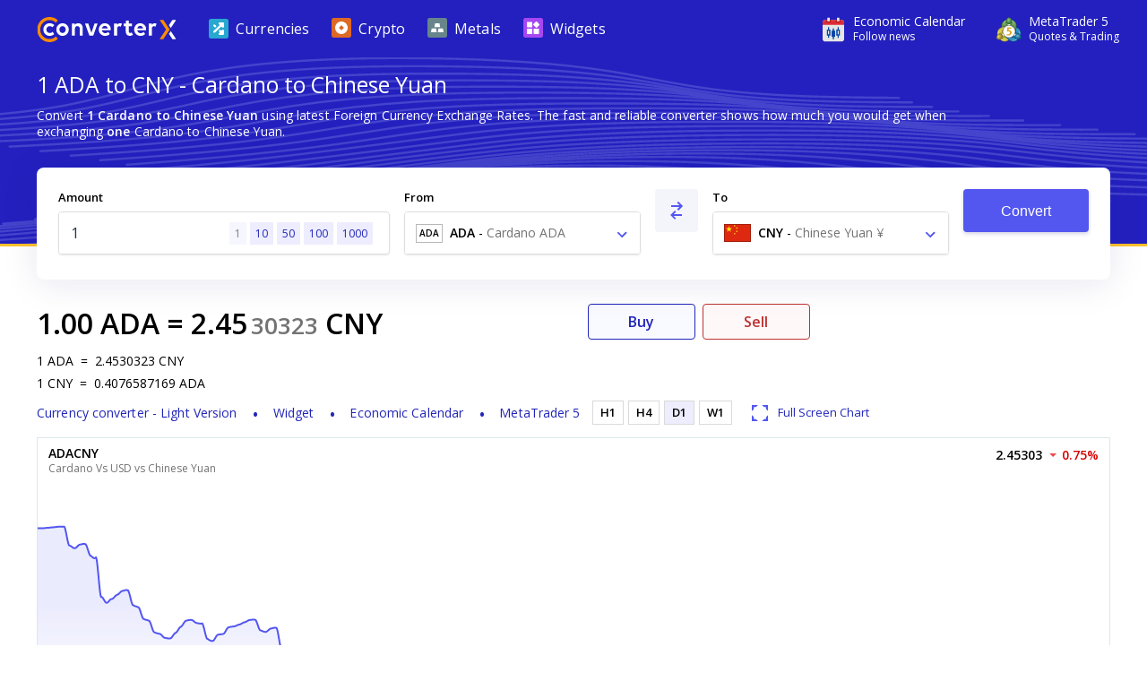

--- FILE ---
content_type: text/html; charset=utf-8
request_url: https://www.currencyconverterx.com/ADA/CNY
body_size: 19329
content:

<!DOCTYPE html>
<html lang="en">
<head>
  <meta http-equiv="X-UA-Compatible" content="IE=edge" />
  <meta charset="utf-8">
  <title>1 ADA to CNY - Convert ADA1 Cardano to Chinese Yuan</title>
  <meta name="viewport" content="width=device-width, initial-scale=1, shrink-to-fit=no">
  <link rel="shortcut icon" href="/static/images/favicon.ico" />
  
  <link rel="canonical" href="https://www.currencyconverterx.com/ADA/CNY/1"/>

  <meta name="referrer" content="none">
  <meta name="theme-color" content="#2320bf" />
  
  <meta property="og:url" content="https://www.currencyconverterx.com/ADA/CNY">
  <meta property="og:title" content="1 ADA to CNY - Convert ADA1 Cardano to Chinese Yuan">
  <meta property="og:description" content="Convert 1 ADA to CNY using live Foreign Currency Exchange Rates. ADA1 Cardano to Chinese Yuan ¥ conversion online.">
  <meta property="og:image" content="/static/images/apple-touch-icon-192x192.png">
  <meta property="og:type" content="website">
  <meta property="og:site_name" content="Converter X">
  
  <meta name="description" content="Convert 1 ADA to CNY using live Foreign Currency Exchange Rates. ADA1 Cardano to Chinese Yuan ¥ conversion online." />

  <link rel="apple-touch-icon" sizes="57x57" href="/static/images/apple-touch-icon-57x57.png">
  <link rel="apple-touch-icon" sizes="76x76" href="/static/images/apple-touch-icon-76x76.png">
  <link rel="apple-touch-icon" sizes="120x120" href="/static/images/apple-touch-icon-120x120.png">
  <link rel="apple-touch-icon" sizes="152x152" href="/static/images/apple-touch-icon-152x152.png">
  <link rel="apple-touch-icon" sizes="167x167" href="/static/images/apple-touch-icon-167x167.png">
  <link rel="apple-touch-icon" sizes="180x180" href="/static/images/apple-touch-icon-180x180.png">
  <link rel="apple-touch-icon" sizes="192x192" href="/static/images/apple-touch-icon-192x192.png">
  <link rel="icon" sizes="192x192" href="/static/images/android-touch-icon-192x192.png">
  <link rel="icon" sizes="128x128" href="/static/images/android-touch-icon-128x128.png">

  <link rel="preconnect" href="https://fonts.googleapis.com">
  <link rel="preconnect" href="https://fonts.gstatic.com" crossorigin>

  <link href="/static/app.f1645dbd928acadf484c.css" type="text/css" rel="stylesheet">
  <script type="text/javascript">
    window.mqGlobal = {
      onLoad: [],
      AddOnLoad: function(func){
        this.onLoad.push(func);
      }
    }
  </script>
</head>
<body>
  <div class="wrapper from-to-page">
    <div id="menu-fade-out"></div>

    <header class="header">
  <div class="header-background">
    <div class="container">
      <a class="header__logo" href="/"
         title="Currency Converter X Home Page">
        <i class="logo"></i>
      </a>
      <div class="header__tools">
        <a class="header__link" onclick="window.fz('track', 'Currency+Converter+Visit+Tradays.com')" 
          href="https://www.mql5.com/en/economic-calendar?utm_source=www.currencyconverterx.com&utm_campaign=metaquotes.currencyconverterx" 
          target="_blank" title="Tradays economic calendar: mobile app and widget for your site.">
          <i class="icon icon-economic-calendar"></i>
          <div class="icon-description">
            <span class="header__link__text">
              Economic&nbsp;Calendar
            </span>
            <span class="header__link__text">
              Follow news
            </span>
          </div>
        </a>
        <a class="header__link header__link_mt5" onclick="window.fz('track', 'Currency+Converter+Visit+MetaTrader5.com')" 
        href="https://www.metatrader5.com?utm_source=www.currencyconverterx.com&utm_campaign=metaquotes.currencyconverterx" 
        target="_blank" title="Trade in the Forex and stock exchanges using the MetaTrader 5 platform!">
          <i class="icon icon-mt5"></i>
          <div class="icon-description">
            <span class="header__link__text">
              MetaTrader&nbsp;5
            </span>
            <span class="header__link__text">
              Quotes & Trading
            </span>
          </div>
        </a>

        <button class="main-menu__toggler icon-close-x" id="navButton" type="button" title="Toggle navigation">
          <span class="toggler-icon"></span>
          <span class="toggler-icon"></span>
          <span class="toggler-icon"></span>
        </button>
      </div>
      <nav class="main-menu" id="navigation">
        <ul itemscope="" itemtype="http://www.schema.org/SiteNavigationElement">
          <li class="main-menu__item">
            <a href="/world-currencies" itemprop="url">
              <i class="icon icon-currencies"></i>
              <span>Currencies</span>
            </a>
          </li>
          <li class="main-menu__item">
            <a href="/crypto-currencies" itemprop="url">
              <i class="icon icon-crypto"></i>
              <span>Crypto</span>
            </a>
          </li>
          <li class="main-menu__item">
            <a href="/metals" itemprop="url">
              <i class="icon icon-metals"></i>
              <span>Metals</span>
            </a>
          </li>
          <li class="main-menu__item">
            <a href="https://www.mql5.com/en/quotes/widgets?utm_source=www.currencyconverterx.com&utm_medium=link&utm_term=trading&utm_content=download.mt5&utm_campaign=metaquotes.currencyconverterx" target="_blank" itemprop="url">
              <i class="icon icon-widgets"></i>
              <span>Widgets</span>
            </a>
          </li>
        </ul>
      </nav>
    </div>
  </div>
</header>



      <section class="container not-hidden">
        <div id="block-left-vertical" class="block-inside-blocks block-inside-blocks__vertical block-inside-blocks__vertical__left"></div>
        <div id="block-right-vertical" class="block-inside-blocks block-inside-blocks__vertical block-inside-blocks__vertical__right"></div>
      </section>

    <div class="container">
      



<h1 class="title">
  1 ADA to CNY - Cardano to Chinese Yuan
</h1>

<div class="block what-is-ccx">
  <p>
    Convert <strong>1 Cardano to Chinese Yuan</strong> using latest Foreign Currency Exchange Rates.
    The fast and reliable converter shows how much you would get when exchanging <strong>one</strong> Cardano to Chinese Yuan.
  </p>
</div>


<form action="/" method="POST" class="convert-form" id="converterForm">
  <div class="convert-form__controls">

    <div class="convert-form__amount">
      <label for="convertFormValue">Amount</label>
      <div class="input-wrapper">
        <input class="convert-form__input" id="convertFormValue" name="amt" placeholder="Enter amount" required="" step="0.00000000001" type="number" value="1" />
        <span id="presets">
          <a href="/ADA/CNY/1">1</a>
          <a href="/ADA/CNY/10" class="optional-preset">10</a>
          <a href="/ADA/CNY/50" class="optional-preset">50</a>
          <a href="/ADA/CNY/100">100</a>
          <a href="/ADA/CNY/1000">1000</a>
        </span>
      </div>
    </div>

    <div class="convert-form__after-amount">
      <div class="convert-form__from-to">

        <div class="convert-form__from convert-form__select">
          <label for="convertFrom">From</label>
          <div class="select">
            <select autocomplete="off" class="form-control" id="convertFrom" name="from"><option selected="selected" value="ADA">ADA - Cardano ADA</option>
<option value="CNY">CNY - Chinese Yuan ¥ - cn</option>
</select>
          </div>
        </div>

        <div class="convert-form__reverse">
          <button type="button" class="button" id="btnReverse" aria-label="Swap From and To"> <i class="icon-reverse"></i> </button>
        </div>
        <div class="convert-form__to convert-form__select">
          <label for="convertTo">To</label>
          <div class="select">
            <select autocomplete="off" class="form-control" id="convertTo" name="to"><option value="ADA">ADA - Cardano ADA</option>
<option selected="selected" value="CNY">CNY - Chinese Yuan ¥ - cn</option>
</select>
          </div>
        </div>
        <script>
          mqGlobal.AddOnLoad(function(){
            window.mqGlobal.fromTo = [{'value':'USD', 'label':'USD - US Dollar $ - us'},{'value':'EUR', 'label':'EUR - Euro € - eu'},{'value':'JPY', 'label':'JPY - Japanese Yen ¥ - jp'},{'value':'AUD', 'label':'AUD - Australian Dollar $ - au'},{'value':'GBP', 'label':'GBP - British Pound Sterling £ - gb'},{'value':'CAD', 'label':'CAD - Canadian Dollar $ - ca'},{'value':'XAU', 'label':'XAU - Gold Au'},{'value':'NZD', 'label':'NZD - New Zealand Dollar $ - nz'},{'value':'CHF', 'label':'CHF - Swiss Franc Fr - ch'},{'value':'XAG', 'label':'XAG - Silver Ag'},{'value':'SGD', 'label':'SGD - Singapore Dollar $ - sg'},{'value':'SEK', 'label':'SEK - Swedish Krona kr - se'},{'value':'CNH', 'label':'CNH - Renminbi ¥ - cn'},{'value':'MXN', 'label':'MXN - Mexican Peso $ - mx'},{'value':'NOK', 'label':'NOK - Norwegian Krone kr - no'},{'value':'PLN', 'label':'PLN - Polish Zloty zł - pl'},{'value':'ZAR', 'label':'ZAR - South African Rand R - za'},{'value':'DKK', 'label':'DKK - Danish Krone kr - dk'},{'value':'HKD', 'label':'HKD - Hong Kong Dollar $ - hk'},{'value':'XPT', 'label':'XPT - Platinum Pt'},{'value':'AAV', 'label':'AAV - Aave Token AAVE'},{'value':'ADA', 'label':'ADA - Cardano ADA'},{'value':'AED', 'label':'AED - UAE Dirham د.إ - ae'},{'value':'AFN', 'label':'AFN - Afghan Afghani ؋ - af'},{'value':'ALG', 'label':'ALG - Algorand ALG'},{'value':'ALL', 'label':'ALL - Albanian Lek Lek - al'},{'value':'AMD', 'label':'AMD - Armenian Dram դր - am'},{'value':'ANG', 'label':'ANG - Netherlands Antillean Guilder ƒ - cw'},{'value':'AOA', 'label':'AOA - Angolan Kwanza Kz - ao'},{'value':'ARS', 'label':'ARS - Argentine Peso $ - ar'},{'value':'ATM', 'label':'ATM - Cosmos ATOM'},{'value':'AVX', 'label':'AVX - Avalanche AVAX'},{'value':'AWG', 'label':'AWG - Aruban Florin ƒ - aw'},{'value':'AXS', 'label':'AXS - Axie Infinity AXS'},{'value':'AZN', 'label':'AZN - Azerbaijani Manat ₼ - az'},{'value':'BAM', 'label':'BAM - Bosnian Convertible Marks KM - ba'},{'value':'BAT', 'label':'BAT - Basic Attention Token BAT'},{'value':'BBD', 'label':'BBD - Barbadian Dollar $ - bb'},{'value':'BCH', 'label':'BCH - Bitcoin Cash ₿'},{'value':'BDT', 'label':'BDT - Bangladeshi Taka ৳ - bd'},{'value':'BGN', 'label':'BGN - Bulgarian Lev лв - bg'},{'value':'BHD', 'label':'BHD - Bahraini Dinar .د.ب - bh'},{'value':'BIF', 'label':'BIF - Burundian Franc Fr - bi'},{'value':'BMD', 'label':'BMD - Bermudian Dollar $ - bm'},{'value':'BNB', 'label':'BNB - Binance BNB'},{'value':'BND', 'label':'BND - Brunei Dollar $ - bn'},{'value':'BOB', 'label':'BOB - Bolivian Boliviano $b - bo'},{'value':'BRL', 'label':'BRL - Brazilian Real R$ - br'},{'value':'BSD', 'label':'BSD - Bahamian Dollar $ - bs'},{'value':'BTC', 'label':'BTC - Bitcoin ₿'},{'value':'BTN', 'label':'BTN - Bhutanese Ngultrum Nu - bt'},{'value':'BWP', 'label':'BWP - Botswana Pula P - bw'},{'value':'BYN', 'label':'BYN - Belarusian Ruble R - by'},{'value':'BZD', 'label':'BZD - Belize Dollar $ - bz'},{'value':'CDF', 'label':'CDF - Congolese Franc Fr - cg'},{'value':'CLF', 'label':'CLF - Chilean Unit of Account UF - cl'},{'value':'CLP', 'label':'CLP - Chilean Peso $ - cl'},{'value':'CNY', 'label':'CNY - Chinese Yuan ¥ - cn'},{'value':'COP', 'label':'COP - Colombian Peso $ - co'},{'value':'CRC', 'label':'CRC - Costa Rican Colón ₡ - cr'},{'value':'CRV', 'label':'CRV - Curve CRV'},{'value':'CUC', 'label':'CUC - Cuban Convertible Peso $ - cu'},{'value':'CUP', 'label':'CUP - Cuban Peso $ - cu'},{'value':'CVE', 'label':'CVE - Cape Verdean Escudo $ - cv'},{'value':'CZK', 'label':'CZK - Czech Koruna Kč - cz'},{'value':'DJF', 'label':'DJF - Djiboutian Franc Fr - dj'},{'value':'DOG', 'label':'DOG - Dogecoin Ð'},{'value':'DOP', 'label':'DOP - Dominican Peso $ - do'},{'value':'DOT', 'label':'DOT - Polkadot DOT'},{'value':'DZD', 'label':'DZD - Algerian Dinar د.ج - dz'},{'value':'EGP', 'label':'EGP - Egyptian Pound ج.م - eg'},{'value':'EOS', 'label':'EOS - EOS.IO Coin EOS'},{'value':'ERN', 'label':'ERN - Eritrean Nakfa Nfk - er'},{'value':'ETB', 'label':'ETB - Ethiopian Birr Br - et'},{'value':'ETC', 'label':'ETC - Ethereum Classic Ξ'},{'value':'ETH', 'label':'ETH - Ethereum Ξ'},{'value':'FIL', 'label':'FIL - Filecoin ⨎'},{'value':'FJD', 'label':'FJD - Fijian Dollar $ - fj'},{'value':'FKP', 'label':'FKP - Falkland Islands Pound £ - fk'},{'value':'GEL', 'label':'GEL - Georgian Lari ლ - ge'},{'value':'GGP', 'label':'GGP - Guernsey Pound £ - gg'},{'value':'GHS', 'label':'GHS - Ghana Cedi ₵ - gh'},{'value':'GIP', 'label':'GIP - Gibraltar Pound £ - gi'},{'value':'GMD', 'label':'GMD - Gambian Dalasi D - gm'},{'value':'GNF', 'label':'GNF - Guinean Franc Fr - ge'},{'value':'GTQ', 'label':'GTQ - Guatemalan Quetzal Q - gt'},{'value':'GYD', 'label':'GYD - Guyanese Dollar $ - gy'},{'value':'HNL', 'label':'HNL - Honduran Lempira L - hn'},{'value':'HRK', 'label':'HRK - Croatian Kuna kn - hr'},{'value':'HTG', 'label':'HTG - Haitian Gourde G - ht'},{'value':'HUF', 'label':'HUF - Hungarian Forint Ft - hu'},{'value':'IDR', 'label':'IDR - Indonesian Rupiah Rp - id'},{'value':'ILS', 'label':'ILS - Israeli New Shekel ₪ - il'},{'value':'IMP', 'label':'IMP - Manx Pound £ - im'},{'value':'INR', 'label':'INR - Indian Rupee ₹ - in'},{'value':'IQD', 'label':'IQD - Iraqi Dinar ع.د - iq'},{'value':'IRR', 'label':'IRR - Iranian Rial ﷼ - ir'},{'value':'ISK', 'label':'ISK - Icelandic Króna kr - is'},{'value':'JEP', 'label':'JEP - Jersey Pound £ - je'},{'value':'JMD', 'label':'JMD - Jamaican Dollar $ - jm'},{'value':'JOD', 'label':'JOD - Jordanian Dinar د.ا - jo'},{'value':'KES', 'label':'KES - Kenyan Shilling Sh - ke'},{'value':'KGS', 'label':'KGS - Kyrgyzstani Som лв - kg'},{'value':'KHR', 'label':'KHR - Cambodian Riel ៛ - kh'},{'value':'KMF', 'label':'KMF - Comorian Franc Fr - km'},{'value':'KPW', 'label':'KPW - North Korean Won ₩ - kp'},{'value':'KRW', 'label':'KRW - South Korean Won ₩ - kr'},{'value':'KWD', 'label':'KWD - Kuwaiti Dinar د.ك - kw'},{'value':'KYD', 'label':'KYD - Cayman Islands Dollar $ - mh'},{'value':'KZT', 'label':'KZT - Kazakhstani Tenge ₸ - kz'},{'value':'LAK', 'label':'LAK - Lao Kip ₭ - la'},{'value':'LBP', 'label':'LBP - Lebanese Pound ل.ل - lb'},{'value':'LKR', 'label':'LKR - Sri Lankan Rupee Rs - lk'},{'value':'LNK', 'label':'LNK - Chainlink LNK'},{'value':'LRD', 'label':'LRD - Liberian Dollar $ - lr'},{'value':'LSL', 'label':'LSL - Lesotho Loti L - ls'},{'value':'LTC', 'label':'LTC - Litecoin Ł'},{'value':'LYD', 'label':'LYD - Libyan Dinar ل.د - ly'},{'value':'MAD', 'label':'MAD - Moroccan Dirham د.م. - ma'},{'value':'MBT', 'label':'MBT - milliBitcoin '},{'value':'MDL', 'label':'MDL - Moldovan Leu L - md'},{'value':'MGA', 'label':'MGA - Malagasy Ariary Ar - mg'},{'value':'MKD', 'label':'MKD - Macedonian Denar ден - mk'},{'value':'MMK', 'label':'MMK - Burmese Kyat Ks - mm'},{'value':'MNT', 'label':'MNT - Mongolian Tögrög ₮ - mn'},{'value':'MOP', 'label':'MOP - Macanese Pataca P - mo'},{'value':'MRU', 'label':'MRU - Mauritanian Ouguiya UM - mr'},{'value':'MUR', 'label':'MUR - Mauritian Rupee Rs - mu'},{'value':'MVR', 'label':'MVR - Maldivian Rufiyaa .ރ - mv'},{'value':'MWK', 'label':'MWK - Malawian Kwacha MK - mw'},{'value':'MYR', 'label':'MYR - Malaysian Ringgit MR - my'},{'value':'MZN', 'label':'MZN - Mozambican Metical MT - mz'},{'value':'NAD', 'label':'NAD - Namibian Dollar $ - na'},{'value':'NGN', 'label':'NGN - Nigerian Naira ₦ - ng'},{'value':'NIO', 'label':'NIO - Nicaraguan Córdoba C$ - ni'},{'value':'NPR', 'label':'NPR - Nepalese Rupee Rs - np'},{'value':'OMR', 'label':'OMR - Omani Rial ر.ع. - om'},{'value':'PAB', 'label':'PAB - Panamanian Balboa B/. - pa'},{'value':'PEN', 'label':'PEN - Peruvian Nuevo Sol S/. - pe'},{'value':'PGK', 'label':'PGK - Papua New Guinean Kina K - pg'},{'value':'PHP', 'label':'PHP - Philippine Peso ₱ - ph'},{'value':'PKR', 'label':'PKR - Pakistani Rupee Rs - pk'},{'value':'PYG', 'label':'PYG - Paraguayan Guaraní ₲ - py'},{'value':'QAR', 'label':'QAR - Qatari Riyal ر.ق - qa'},{'value':'RMB', 'label':'RMB - Chinese Yuan Renminbi ¥ - cn'},{'value':'RON', 'label':'RON - Romanian Leu L - ro'},{'value':'RSD', 'label':'RSD - Serbian Dinar дин - rs'},{'value':'RUB', 'label':'RUB - Russian Ruble ₽ - ru'},{'value':'RWF', 'label':'RWF - Rwandan Franc Fr - rw'},{'value':'SAR', 'label':'SAR - Saudi Riyal ر.س - sa'},{'value':'SBD', 'label':'SBD - Solomon Islands Dollar $ - sb'},{'value':'SCR', 'label':'SCR - Seychellois Rupee Rs - sc'},{'value':'SDG', 'label':'SDG - Sudanese Pound ج.س. - sd'},{'value':'SHP', 'label':'SHP - Saint Helena Pound £ - sh'},{'value':'SLL', 'label':'SLL - Sierra Leonean Leone Le - sl'},{'value':'SOL', 'label':'SOL - Solana SOL'},{'value':'SOS', 'label':'SOS - Somali Shilling Sh - so'},{'value':'SRD', 'label':'SRD - Surinamese Dollar $ - sr'},{'value':'SSP', 'label':'SSP - South Sudanese Pound £ - ss'},{'value':'STD', 'label':'STD - São Tomé and Príncipe Dobra Db - st'},{'value':'STN', 'label':'STN - Sao Tomean Dobra Db - st'},{'value':'SVC', 'label':'SVC - Salvadoran Colón ₡ - sv'},{'value':'SYP', 'label':'SYP - Syrian Pound £ - sy'},{'value':'SZL', 'label':'SZL - Swazi Lilangeni L - sz'},{'value':'THB', 'label':'THB - Thai Baht ฿ - th'},{'value':'TJS', 'label':'TJS - Tajikistani Somoni SM - tj'},{'value':'TMT', 'label':'TMT - Turkmenistan Manat m - tm'},{'value':'TND', 'label':'TND - Tunisian Dinar د.ت - tn'},{'value':'TOP', 'label':'TOP - Tongan Paʻanga T$ - to'},{'value':'TRY', 'label':'TRY - Turkish Lira ₺ - tr'},{'value':'TTD', 'label':'TTD - Trinidad and Tobago Dollar $ - tt'},{'value':'TWD', 'label':'TWD - New Taiwan Dollar $ - tw'},{'value':'TZS', 'label':'TZS - Tanzanian Shilling Sh - tz'},{'value':'UAH', 'label':'UAH - Ukrainian Hryvnia ₴ - ua'},{'value':'UGX', 'label':'UGX - Ugandan Shilling Sh - ug'},{'value':'UNI', 'label':'UNI - Uniswap UNI'},{'value':'UYU', 'label':'UYU - Uruguayan Peso $ - uy'},{'value':'UZS', 'label':'UZS - Uzbekistani Som лв - uz'},{'value':'VES', 'label':'VES - Venezuelan Bolívar Bs - ve'},{'value':'VND', 'label':'VND - Vietnamese Dong ₫ - vn'},{'value':'VUV', 'label':'VUV - Vanuatu Vatu Vt - vu'},{'value':'WST', 'label':'WST - Samoan Tala T - ws'},{'value':'XAF', 'label':'XAF - Central African CFA Franc Fr'},{'value':'XCD', 'label':'XCD - East Caribbean Dollar $'},{'value':'XDR', 'label':'XDR - Special Drawing Rights SDR'},{'value':'XLM', 'label':'XLM - Stellar *'},{'value':'XMR', 'label':'XMR - Monero '},{'value':'XOF', 'label':'XOF - West African CFA Franc Fr - sn'},{'value':'XPD', 'label':'XPD - Palladium Pd'},{'value':'XPF', 'label':'XPF - CFP Franc Fr'},{'value':'XRP', 'label':'XRP - Ripple XRP'},{'value':'XTZ', 'label':'XTZ - Tezos ꜩ'},{'value':'YER', 'label':'YER - Yemeni Rial ﷼ - ye'},{'value':'ZEC', 'label':'ZEC - Zcash '},{'value':'ZMW', 'label':'ZMW - Zambian Kwacha ZK - zm'},{'value':'ZRX', 'label':'ZRX - 0x ZRX'},{'value':'ZWL', 'label':'ZWL - Zimbabwean Dollar $ - zw'}];
          });
        </script>
      </div>

      <div class="convert-form__submit">
        <button type="submit" class="button" onclick="window.fz && window.fz('track', 'Currency+Converter+Convert')" id="singlebutton" name="singlebutton">Convert</button>
      </div>

    </div>

  </div>
</form>

<div class="convert-result">
  <div>
    
  <div class="convert-form__result">
    <span class="convert-form__c1">1.00</span>
    <a href="/ADA"><span class="convert-form__c2">ADA</span></a>
    =
    <span class="convert-form__c3"> 2.45</span>
      <span class="convert-form__small-fraction">30323</span>
    <a href="/CNY"><span class="convert-form__c2"> CNY</span></a>
  </div>

    
<div class="rates">
  <p>
    <span>1</span><span>ADA</span>
    <span>=</span>
    <span>2.4530323</span><span>CNY</span>
  </p>
  <p>
    <span>1</span><span>CNY</span>
    <span>=</span>
    <span>0.4076587169</span><span>ADA</span>
  </p>
</div>

    
<ul class="convert-form__footer">
  <li class="converter-version">
      <a href="/mobileapp">
        <span class="d-inline d-md-none">Currency converter - Light Version </span>
        <span class="d-none d-md-inline">Light Version </span>
      </a>
  </li>
  <li>
    <a data-fz-event="Currency+Converter+Visit+Tradays.com" href="https://www.mql5.com/en/quotes/widgets/chart?utm_source=www.currencyconverterx.com&utm_medium=link&utm_term=follow.news&utm_content=download.tradays&utm_campaign=metaquotes.currencyconverterx" target="_blank" title="Tradays economic calendar: mobile app and widget for your site">
      Widget
    </a>
  </li>
  <li>
    <a data-fz-event="Currency+Converter+Visit+Tradays.com" href="https://www.mql5.com/en/economic-calendar?utm_source=www.currencyconverterx.com&utm_medium=link&utm_term=follow.news&utm_content=download.tradays&utm_campaign=metaquotes.currencyconverterx" target="_blank" title="Tradays economic calendar: mobile app and widget for your site">
      Economic&nbsp;Calendar
    </a>
  </li>
  <li>
    <a data-fz-event="Currency+Converter+Visit+MetaTrader5.com" href="https://www.metatrader5.com?utm_source=www.currencyconverterx.com&utm_medium=link&utm_term=watch.quotes&utm_content=download.mt5&utm_campaign=metaquotes.currencyconverterx" target="_blank" title="Trade in the Forex and stock exchanges using the MetaTrader 5 platform!">
      MetaTrader&nbsp;5
    </a>
  </li>
</ul>

  </div>
    <div class="convert-result__right">
      <div class="buy-sell">
        <a href="https://www.metatrader5.com?utm_source=www.currencyconverterx.com&utm_medium=link&utm_term=try.trading.demo&utm_content=download.mt5&utm_campaign=metaquotes.currencyconverterx" 
           target="_blank" class="buy-button">
          Buy
        </a>
        <a href="https://www.metatrader5.com?utm_source=www.currencyconverterx.com&utm_medium=link&utm_term=try.trading.demo&utm_content=download.mt5&utm_campaign=metaquotes.currencyconverterx" 
           target="_blank" class="sell-button">
          Sell
        </a>
      </div>
      <div class="chart-periods-wrapper">
        <div class="chart-periods">
          <ul id="widget_chart_period">
                <li class="" data-name="H1">H1</li>
                <li class="" data-name="H4">H4</li>
                <li class="active" data-name="D1">D1</li>
                <li class="" data-name="W1">W1</li>
          </ul>
          <a href="https://www.mql5.com/en/quotes/currencies" target="_blank" class="d-flex d-md-none">
            <i class="icon icon-full-screen"></i>
            <span>Full Screen Chart</span>
          </a>
        </div>
      </div>
    </div>
</div>
  <div id="quotesWidgetChart" data-chart="ADACNY"></div>
  <script>
  mqGlobal.AddOnLoad(function(){
    window.mqGlobal.symbols = {
      'ADACNY': {
          id: 2747630702,
          name: 'ADACNY',
          description: 'Cardano Vs USD vs Chinese Yuan',
          link: 'https://www.mql5.com/en/quotes/currencies',
          digits: 5,
          ask: 2.45303,
          yesterdayLast: 2.47153,
          charts: {'H1':'1769385600,2.34940584,1769389200,2.35254872,1769392800,2.38353759,1769396400,2.40385492,1769400000,2.39067327,1769403600,2.38987544,1769407200,2.40660300,1769410800,2.40889422,1769414400,2.41080840,1769418000,2.41098426,1769421600,2.41310740,1769425200,2.39092272,1769428800,2.40344064,1769432400,2.40552696,1769436000,2.40691784,1769439600,2.42152208,1769443200,2.45281688,1769446800,2.43821264,1769450400,2.44655792,1769454000,2.44586248,1769457600,2.45212144,1769461200,2.43821264,1769464800,2.42428990,1769468400,2.43826816,1769472000,2.44029896,1769475600,2.43188414,1769479200,2.44184292,1769482800,2.45135625,1769486400,2.45599750,1769490000,2.44229310,1769493600,2.44688241,1769497200,2.44010046,1769500800,2.43154140,1769504400,2.43470500,1769508000,2.42673883,1769511600,2.41682775,1769515200,2.42030520,1769518800,2.42656461,1769522400,2.42030520,1769526000,2.41046436,1769529600,2.41674088,1769533200,2.43414500,1769536800,2.47170038,1769540400,2.42510389,1769544000,2.46196380,1769547600,2.46196380,1769551200,2.50715493,1769554800,2.48343597,1769558400,2.49951918,1769562000,2.49673730,1769565600,2.48565730,1769569200,2.47270480,1769572800,2.47409396,1769576400,2.46771839,1769580000,2.45787089,1769583600,2.46846624,1769587200,2.47881326,1769590800,2.47131564,1769594400,2.46780721,1769598000,2.49792544,1769601600,2.48889512,1769605200,2.52084856,1769608800,2.49653616,1769612400,2.50070400,1769616000,2.48055944,1769619600,2.46944520,1769623200,2.46736128,1769626800,2.48889512,1769630400,2.47152912,1769634000,2.47917016,1769637600,2.47487640,1769641200,2.47446447,1769644800,2.47430768,1769648400,2.47708624,1769652000,2.46762541','H4':'1767931200,2.75844004,1767934800,2.74736810,1767945600,2.71559501,1767949200,2.72483232,1767960000,2.75169487,1767963600,2.75300260,1767974400,2.75582940,1767978000,2.74681050,1767988800,2.72110160,1767992400,2.72148719,1768006800,2.72304904,1768021200,2.72461090,1768035600,2.72617275,1768050000,2.72773460,1768064400,2.72929645,1768078800,2.73085831,1768093200,2.73242016,1768107600,2.73398201,1768122000,2.73554387,1768136400,2.73710572,1768150800,2.73866757,1768165200,2.74022943,1768176000,2.74141555,1768179600,2.74839786,1768190400,2.76870494,1768194000,2.74757067,1768204800,2.68418675,1768208400,2.67683715,1768219200,2.65536600,1768222800,2.67470683,1768233600,2.73278728,1768237200,2.71660182,1768248000,2.66801605,1768251600,2.67131089,1768262400,2.68208936,1768266000,2.69250299,1768276800,2.72267426,1768280400,2.72453403,1768291200,2.73037705,1768294800,2.73215040,1768305600,2.73729411,1768309200,2.75923814,1768320000,2.82512813,1768323600,2.83191921,1768334400,2.85232284,1768338000,2.87185452,1768348800,2.93120574,1768352400,2.93250450,1768363200,2.93495045,1768366800,2.93140556,1768377600,2.92049133,1768381200,2.90622136,1768392000,2.86457002,1768395600,2.87230227,1768406400,2.89540758,1768410000,2.88898814,1768420800,2.86963640,1768424400,2.86213978,1768435200,2.83971100,1768438800,2.82961935,1768449600,2.79807912,1768453200,2.80133687,1768464000,2.81216299,1768467600,2.81855915,1768478400,2.83725762,1768482000,2.81492298,1768492800,2.74832370,1768496400,2.74302000,1768507200,2.72734560,1768510800,2.72630064,1768521600,2.72316576,1768525200,2.72455904,1768536000,2.72868013,1768539600,2.72657068,1768550400,2.72109186,1768554000,2.71856789,1768564800,2.71049689,1768568400,2.70449545,1768579200,2.68591041,1768582800,2.69976928,1768593600,2.74162020,1768597200,2.73741923,1768611600,2.72063502,1768626000,2.70385081,1768741200,2.56957715,1768755600,2.55279295,1768770000,2.53600874,1768780800,2.52343416,1768784400,2.52202749,1768795200,2.51630356,1768798800,2.52801014,1768809600,2.56464784,1768813200,2.55558709,1768824000,2.52834998,1768827600,2.53566988,1768838400,2.55771192,1768842000,2.56138617,1768852800,2.57249237,1768856400,2.56905649,1768867200,2.55861034,1768870800,2.55458857,1768881600,2.54164705,1768885200,2.52762461,1768896000,2.48589768,1768899600,2.48310949,1768910400,2.47528073,1768914000,2.46606019,1768924800,2.43900300,1768928400,2.43748158,1768939200,2.43231289,1768942800,2.44447759,1768953600,2.48097168,1768957200,2.48654064,1768968000,2.50478481,1768971600,2.50007207,1768982400,2.48356745,1768986000,2.47441224,1768996800,2.44780206,1769000400,2.44450300,1769011200,2.43457944,1769014800,2.46643928,1769025600,2.56201881,1769029200,2.55923325,1769040000,2.55087657,1769043600,2.54635004,1769054400,2.53230671,1769058000,2.53302242,1769068800,2.53585176,1769072400,2.52965790,1769083200,2.51437365,1769086800,2.51606880,1769097600,2.51693465,1769101200,2.51147001,1769112000,2.49583355,1769115600,2.49898956,1769126400,2.50840392,1769130000,2.50718354,1769140800,2.50072220,1769144400,2.49648128,1769155200,2.48658550,1769158800,2.48694260,1769169600,2.48825507,1769173200,2.50070602,1769184000,2.53754495,1769187600,2.52637375,1769198400,2.49307925,1769202000,2.49140446,1769216400,2.48474112,1769230800,2.47807778,1769245200,2.47141444,1769259600,2.46475109,1769274000,2.45808775,1769288400,2.45142441,1769302800,2.44476107,1769317200,2.43809772,1769331600,2.43143438,1769346000,2.42477104,1769360400,2.41810770,1769374800,2.41144435,1769385600,2.40644685,1769389200,2.40750875,1769400000,2.40864323,1769403600,2.40378624,1769414400,2.39144702,1769418000,2.39915889,1769428800,2.42167007,1769432400,2.42760718,1769443200,2.44586248,1769446800,2.44396741,1769457600,2.43828218,1769461200,2.44122042,1769472000,2.45003512,1769475600,2.44725336,1769486400,2.43988127,1769490000,2.43463919,1769500800,2.41747063,1769504400,2.41574908,1769515200,2.41068965,1769518800,2.41421966,1769529600,2.42512133,1769533200,2.43969137,1769544000,2.48345382,1769547600,2.48155867,1769558400,2.47587320,1769562000,2.47483000,1769572800,2.46914150,1769576400,2.47558090,1769587200,2.49764675,1769590800,2.49840426,1769601600,2.50065000,1769605200,2.49775178,1769616000,2.48889512,1769619600,2.48455362,1769630400,2.47152912,1769634000,2.46614566,1769644800,2.44999528','D1':'1759438800,6.19348323,1759449600,6.19223079,1759525200,6.19924530,1759611600,6.20731406,1759698000,6.21538283,1759708800,6.21639688,1759784400,5.92108945,1759795200,5.87889722,1759870800,5.93502597,1759881600,5.94303915,1759957200,5.76047644,1759968000,5.73520673,1760043600,5.11469400,1760054400,5.02502355,1760130000,5.08250000,1760216400,5.14995000,1760302800,5.20990159,1760313600,5.21991047,1760389200,4.98765583,1760400000,4.95348581,1760475600,4.77090446,1760486400,4.74320070,1760562000,4.56331509,1760572800,4.53842396,1760648400,4.47583110,1760659200,4.46734326,1760734800,4.55278924,1760821200,4.64852927,1760907600,4.74427597,1760918400,4.75563954,1760994000,4.70780298,1761004800,4.70177950,1761080400,4.46079805,1761091200,4.42648736,1761166800,4.52383227,1761177600,4.53741629,1761253200,4.63986234,1761264000,4.65409825,1761339600,4.68291170,1761426000,4.71904170,1761512400,4.75517837,1761523200,4.75876729,1761598800,4.59300164,1761609600,4.56934832,1761685200,4.62206196,1761696000,4.63047521,1761771600,4.29244058,1761782400,4.24503019,1761858000,4.29817105,1761868800,4.30541406,1761944400,4.19552640,1762030800,4.06582365,1762117200,3.93612089,1762128000,3.92015589,1762203600,3.66330944,1762214400,3.62692624,1762290000,3.81966553,1762300800,3.84644040,1762376400,3.77006857,1762387200,3.75887269,1762462800,4.09508572,1762473600,4.14384053,1762549200,4.15334832,1762635600,4.16232279,1762722000,4.17129727,1762732800,4.17220673,1762808400,3.97946732,1762819200,3.95197894,1762894800,3.90659700,1762905600,3.90042083,1762981200,3.71701264,1762992000,3.69024336,1763067600,3.59837579,1763078400,3.58484773,1763154000,3.48663042,1763240400,3.38103645,1763326800,3.27544247,1763337600,3.26271134,1763413200,3.33191207,1763424000,3.34134740,1763499600,3.26559290,1763510400,3.25475320,1763586000,3.12227785,1763596800,3.10381123,1763672400,2.94406358,1763683200,2.92030949,1763758800,2.95257959,1763845200,2.99325618,1763931600,3.03393277,1763942400,3.03879018,1764018000,2.97380666,1764028800,2.96380088,1764104400,3.05757940,1764115200,3.07169286,1764190800,3.06752135,1764201600,3.06712599,1764277200,2.96121485,1764288000,2.94588310,1764363600,2.87092384,1764450000,2.78712871,1764536400,2.70333357,1764547200,2.69269029,1764622800,3.02317313,1764633600,3.07048601,1764709200,3.18260881,1764720000,3.19831532,1764795600,3.10109650,1764806400,3.08801588,1764882000,2.93007630,1764892800,2.90700495,1764968400,2.95331923,1765054800,3.00688702,1765141200,3.06045481,1765152000,3.06723755,1765227600,3.28305440,1765238400,3.31332416,1765314000,3.22780032,1765324800,3.21611399,1765400400,3.02673956,1765411200,2.99928152,1765486800,2.88827758,1765497600,2.87258690,1765573200,2.82066540,1765659600,2.76277147,1765746000,2.70487754,1765756800,2.69731576,1765832400,2.70429059,1765843200,2.70533610,1765918800,2.58879687,1765929600,2.57250881,1766005200,2.49001852,1766016000,2.47806176,1766091600,2.60727046,1766102400,2.62578417,1766178000,2.61859389,1766264400,2.61063745,1766350800,2.60268101,1766361600,2.60149708,1766437200,2.55522266,1766448000,2.54841656,1766523600,2.50144315,1766534400,2.49451400,1766610000,2.49587511,1766620800,2.49707644,1766696400,2.45024065,1766707200,2.44239569,1766782800,2.44423183,1766869200,2.45233624,1766955600,2.46044066,1766966400,2.46142297,1767042000,2.43907760,1767052800,2.43549891,1767128400,2.33713867,1767139200,2.32339236,1767214800,2.45417675,1767225600,2.47305188,1767301200,2.68907020,1767312000,2.71977021,1767387600,2.78305690,1767474000,2.85602607,1767560400,2.92899524,1767571200,2.93784332,1767646800,2.91514063,1767657600,2.91191262,1767733200,2.79907569,1767744000,2.78388897,1767819600,2.76694006,1767830400,2.76317723,1767906000,2.72795751,1767916800,2.72328067,1767992400,2.70607798,1768078800,2.68891370,1768165200,2.67174942,1768176000,2.66940540,1768251600,2.82842580,1768262400,2.85146415,1768338000,2.86819233,1768348800,2.87035653,1768424400,2.74759840,1768435200,2.72981205,1768510800,2.73898820,1768521600,2.74077191,1768597200,2.69281300,1768683600,2.63703897,1768770000,2.58126494,1768780800,2.57407386,1768856400,2.45072773,1768867200,2.43319952,1768942800,2.54493641,1768953600,2.56114965,1769029200,2.50108469,1769040000,2.49281376,1769115600,2.49664469,1769126400,2.49629704,1769202000,2.47800056,1769288400,2.46077800,1769374800,2.44355543,1769385600,2.44101256,1769461200,2.47771363,1769472000,2.48336009,1769547600,2.47560371,1769558400,2.47411312,1769634000,2.47274474','W1':'1736629200,7.79720551,1736640000,7.80462343,1737234000,7.19134491,1737244800,7.17891514,1737838800,6.58449882,1737849600,6.57417864,1738443600,5.03171610,1738454400,5.00585598,1739048400,5.84123156,1739059200,5.85519297,1739653200,5.49399292,1739664000,5.48687540,1740258000,4.57854036,1740268800,4.56291528,1740862800,5.93588468,1740873600,5.95975515,1741467600,5.34065535,1741478400,5.33018161,1742072400,5.13860319,1742083200,5.13519504,1742677200,5.07989123,1742688000,5.07893158,1743282000,4.80323579,1743292800,4.79844703,1743886800,4.59070194,1743897600,4.58645850,1744491600,4.56803331,1744502400,4.56780143,1745096400,5.17758042,1745107200,5.18852418,1745701200,5.05904065,1745712000,5.05687973,1746306000,5.68318017,1746316800,5.69350613,1746910800,5.51861911,1746921600,5.51619004,1747515600,5.49926530,1747526400,5.49878819,1748120400,5.07036912,1748131200,5.06321100,1748725200,4.78722288,1748736000,4.78184100,1749330000,4.57599864,1749340800,4.57228849,1749934800,4.17173117,1749945600,4.16452042,1750539600,3.98345211,1750550400,3.98010431,1751144400,4.07392236,1751155200,4.07562834,1751749200,5.14184999,1751760000,5.16135070,1752354000,5.78624490,1752364800,5.79770057,1752958800,5.78578019,1752969600,5.78528881,1753563600,5.19175648,1753574400,5.18166532,1754168400,5.72323039,1754179200,5.73212240,1754773200,6.71178776,1754784000,6.72995958,1755378000,6.71831461,1755388800,6.71786240,1755982800,5.83011589,1755993600,5.81374330,1756587600,5.96500970,1756598400,5.96829632,1757192400,6.44670422,1757203200,6.45524019,1757797200,6.34821203,1757808000,6.34625302,1758402000,5.60281836,1758412800,5.58970070,1759006800,6.19384914,1759017600,6.20435774,1759611600,5.04054243,1759622400,5.01967272,1760216400,4.47765536,1760227200,4.46775420,1760821200,4.65157100,1760832000,4.65482602,1761426000,4.31759611,1761436800,4.31148394,1762030800,4.14544320,1762041600,4.14252319,1762635600,3.60055316,1762646400,3.59043761,1763240400,2.92574611,1763251200,2.91392401,1763845200,2.95677492,1763856000,2.95726166,1764450000,2.90922185,1764460800,2.90854690,1765054800,2.87818595,1765065600,2.87755872,1765659600,2.63485197,1765670400,2.63046328,1766264400,2.45225671,1766275200,2.44889215,1766869200,2.71907881,1766880000,2.72411574,1767474000,2.72738294,1767484800,2.72741665,1768078800,2.74453315,1768089600,2.74489955,1768683600,2.49946019,1768694400,2.49502188,1769288400,2.47508385',},
        }
    };
  });
  </script>
<script type="application/json" id="monthsShortLocalization" data-type="translate">{
  "monthsShort": {
    "0": "Jan",
    "1": "Feb",
    "2": "Mar",
    "3": "Apr",
    "4": "May",
    "5": "Jun",
    "6": "Jul",
    "7": "Aug",
    "8": "Sep",
    "9": "Oct",
    "10": "Nov",
    "11": "Dec",
    "12": ""
  }
}</script>
  <a href="https://www.mql5.com/en/quotes/currencies" target="_blank" class="d-none d-md-block full-screen-mobile-button">
    Full Screen Chart
  </a>

<section class="block-inside-blocks">
    <!-- CCX.com - Responsive Horizontal -->
    <ins class="adsbygoogle"
         style="display: block; height: 100px;"
         data-ad-client="ca-pub-6257102811409879"
         data-ad-slot="9642627472"
         data-ad-format="fluid"
         data-full-width-responsive="true">
    </ins>
  <script>
		(adsbygoogle = window.adsbygoogle || []).push({});
	</script>
</section>  <div class="nav-symbol__indicators">
      <div class="nav-symbol__sliders container-row">
        <div class="nav-symbol__slider column column_6 column_md_12">
          <div class="nav-symbol__slider-title">Daily Range</div>
          <div class="nav-symbol__slider-line">
            <span id="nav_symbol_slider_daily_last"
                  class="price_down"
                  title="2.48334 &RightArrow; 2.45303"
                  style="left:0.00%;right:0.00%;">
              <span></span>
            </span>
          </div>
          <div class="nav-symbol__slider-range">
            <span id="ticker_ext_daily_low_2747630702">2.45303</span>
            <span id="ticker_ext_daily_high_2747630702">2.48334</span>
          </div>
        </div>
          <div class="nav-symbol__slider column column_6 column_md_12">
            <div class="nav-symbol__slider-title" title="Last 52 weeks range">Year Range</div>
            <div class="nav-symbol__slider-line">
              <span id="nav_symbol_slider_yearly_last"
                    class="price_down"
                    title="6.78614 &RightArrow; 2.45303"
                    style="left:0.10%;right:0.00%;">
                <span></span>
              </span>
            </div>
            <div class="nav-symbol__slider-range">
              <span id="ticker_ext_yearly_low_2747630702">2.44889</span>
              <span id="ticker_ext_yearly_high_2747630702">6.78614</span>
            </div>
          </div>
      </div>
      
      <div class="nav-symbol__prices">
        <div class="container-row">
          <div class="column column_3 column_md_6 column_xs_12">
            <div class="container-row">
              <div class="column column_6">
                <div class="price-title">Daily Change</div>
                <div class="price-value price_down">
                  <span id="ticker_ext_daily_2747630702">-1.22%</span>
                </div>
              </div>
              <div class="column column_6">
                <div class="price-title">Week Change</div>
                <div class="price-value price_down">
                  <span id="ticker_ext_years_2747630702">-1.68%</span>
                </div>
              </div>
            </div>
          </div>
          <div class="column column_3 column_md_6 column_xs_12">
            <div class="container-row">
              <div class="column column_6">
                <div class="price-title">Month Change</div>
                <div class="price-value price_up">
                  <span id="ticker_ext_months_2747630702">5.93%</span>
                </div>
              </div>
              <div class="column column_6">
                <div class="price-title">3 Months Change</div>
                <div class="price-value price_up">
                  <span id="ticker_ext_6months_2747630702">n/a</span>
                </div>
              </div>
            </div>
          </div>
          <div class="column column_3 column_md_6 column_xs_12">
            <div class="container-row">
              <div class="column column_6">
                <div class="price-title">6 Months Change</div>
                <div class="price-value price_down">
                  <span id="ticker_ext_6months_2747630702">-54.41%</span>
                </div>
              </div>
              <div class="column column_6">
                <div class="price-title">Year Change</div>
                <div class="price-value price_down">
                  <span id="ticker_ext_years_2747630702">-63.85%</span>
                </div>
              </div>
            </div>
          </div>
        </div>
          
        <div class="container-row">
          <div class="column column_3 column_md_6 column_xs_12">
            <div class="container-row">
              <div class="column column_6">
                <div class="price-title">Previous Close</div>
                <div class="price-value">
                  <span>2.47153</span>
                </div>
              </div>
              <div class="column column_6">
                <div class="price-title">Open</div>
                <div class="price-value">
                  <span>2.48334</span>
                </div>
              </div>
            </div>
          </div>
          <div class="column column_3 column_md_6 column_xs_12">
            <div class="container-row">
              <div class="column column_6">
                <div class="price-title">Bid</div>
                <div class="price-value">
                    <span id="ticker_ext_bid_2747630702">2.45303</span>
                </div>
              </div>
              <div class="column column_6">
                <div class="price-title">Ask</div>
                <div class="price-value">
                    <span id="ticker_ext_ask_2747630702">2.45512</span>
                </div>
              </div>
            </div>
          </div>
          <div class="column column_3 column_md_6 column_xs_12">
            <div class="container-row">
              <div class="column column_6">
                <div class="price-title">Low</div>
                <div class="price-value">
                    <span id="ticker_ext_low_2747630702">2.45303</span>
                </div>
              </div>
              <div class="column column_6">
                <div class="price-title">High</div>
                <div class="price-value">
                    <span id="ticker_ext_high_2747630702">2.48334</span>
                </div>
              </div>
            </div>
          </div>
          <div class="column column_3 column_md_6 column_xs_12">
            <div class="container-row">
              <div class="column column_6">
                  <div class="price-title">Volume</div>
                  <div class="price-value">
                      <span>381</span>
                  </div>
                  <div class="price-title"></div>
                  <div class="price-value"></div>
              </div>
              <div class="column column_6">
              </div>
            </div>
          </div>
        </div>
      </div>
    </div>
<p>
  Converter X provides up-to-date exchange rates on global currencies. Check out the <a href="https://www.mql5.com/en/quotes/currencies" target="_blank">market overview</a>
  for even more real-time currency quotes or try to apply technical analysis tools on <a href="https://www.mql5.com/en/quotes/currencies" target="_blank">currency live charts</a>.
</p>

  <div class="nav-symbol__section nav-symbol__news">
    <h2 class="block__title">Currency News</h2>
  
    <ul class="nav-symbol__news-list">
        <li>
          <span class="news-source" title="Bitcoinist">
            <span class="icons-news-sources icons-news-sources_bitcoinist">Bitcoinist</span>
          </span>
          <span class="news-date"><time datetime="2026-01-27T18:30Z" title="18:30" datetime-type="smart">01.27</time></span>
          <span class="news-title"><a href="https://bitcoinist.com/cardanos-smart-money-accumulates/" title="Cardano’s Big Rally In Sight? ADA’s Interest Sees Subtle Shift As Smart Money Accumulates" target="_blank" rel="nofollow">Cardano’s Big Rally In Sight? ADA’s Interest Sees Subtle Shift As Smart Money Accumulates</a></span>
        </li>
        <li>
          <span class="news-source" title="Benzinga">
            <span class="icons-news-sources icons-news-sources_benzinga">Benzinga</span>
          </span>
          <span class="news-date"><time datetime="2026-01-27T13:53Z" title="13:53" datetime-type="smart">01.27</time></span>
          <span class="news-title"><a href="https://www.benzinga.com/crypto/cryptocurrency/26/01/50169147/sol-ada-xrp-all-testing-critical-levels-heres-what-breaks-first" title="SOL, ADA, XRP All Testing Critical Levels—Here&#x27;s What Breaks First" target="_blank" rel="nofollow">SOL, ADA, XRP All Testing Critical Levels—Here&#x27;s What Breaks First</a></span>
        </li>
        <li>
          <span class="news-source" title="Bitcoinist">
            <span class="icons-news-sources icons-news-sources_bitcoinist">Bitcoinist</span>
          </span>
          <span class="news-date"><time datetime="2026-01-27T09:30Z" title="09:30" datetime-type="smart">01.27</time></span>
          <span class="news-title"><a href="https://bitcoinist.com/cardano-midnight-surpass-all-privacy-projects/" title="Cardano Founder Says Midnight Could Eclipse All Privacy Projects Within A Year" target="_blank" rel="nofollow">Cardano Founder Says Midnight Could Eclipse All Privacy Projects Within A Year</a></span>
        </li>
        <li>
          <span class="news-source" title="Investing">
            <span class="icons-news-sources icons-news-sources_investing">Investing</span>
          </span>
          <span class="news-date"><time datetime="2026-01-27T06:37Z" title="06:37" datetime-type="smart">01.27</time></span>
          <span class="news-title"><a href="https://www.investing.com/news/cryptocurrency-news/bitcoin-price-today-stuck-near-88k-as-traders-await-fed-cues-4466440" title="Bitcoin price today: stuck near $88k as traders await Fed cues" target="_blank" rel="nofollow">Bitcoin price today: stuck near $88k as traders await Fed cues</a></span>
        </li>
        <li>
          <span class="news-source" title="Benzinga">
            <span class="icons-news-sources icons-news-sources_benzinga">Benzinga</span>
          </span>
          <span class="news-date"><time datetime="2026-01-26T14:46Z" title="14:46" datetime-type="smart">01.26</time></span>
          <span class="news-title"><a href="https://www.benzinga.com/crypto/cryptocurrency/26/01/50139686/why-this-top-analyst-says-bitcoin-is-the-only-crypto-worth-holding" title="Why This Top Analyst Says Bitcoin Is &#x27;The Only Crypto Worth Holding&#x27; - Grayscale Bitcoin Mini Trust (BTC) (ARCA:BTC)" target="_blank" rel="nofollow">Why This Top Analyst Says Bitcoin Is &#x27;The Only Crypto Worth Holding&#x27; - Grayscale Bitcoin Mini Trust (BTC) (ARCA:BTC)</a></span>
        </li>
        <li>
          <span class="news-source" title="Bitcoinist">
            <span class="icons-news-sources icons-news-sources_bitcoinist">Bitcoinist</span>
          </span>
          <span class="news-date"><time datetime="2026-01-23T13:30Z" title="13:30" datetime-type="smart">01.23</time></span>
          <span class="news-title"><a href="https://bitcoinist.com/cardano-founder-japan-tour-new-deals/" title="Cardano Founder Hoskinson Plots Japan Tour, Teases New Deals" target="_blank" rel="nofollow">Cardano Founder Hoskinson Plots Japan Tour, Teases New Deals</a></span>
        </li>
        <li>
          <span class="news-source" title="NewsBTC">
            <span class="icons-news-sources icons-news-sources_newsbtc">NewsBTC</span>
          </span>
          <span class="news-date"><time datetime="2026-01-23T07:00Z" title="07:00" datetime-type="smart">01.23</time></span>
          <span class="news-title"><a href="https://www.newsbtc.com/news/cardano/buying-cardano-is-dead-money/" title="Why Buying Cardano (ADA) Here Could Mean Weeks Of Dead Money" target="_blank" rel="nofollow">Why Buying Cardano (ADA) Here Could Mean Weeks Of Dead Money</a></span>
        </li>
        <li>
          <span class="news-source" title="Bitcoinist">
            <span class="icons-news-sources icons-news-sources_bitcoinist">Bitcoinist</span>
          </span>
          <span class="news-date"><time datetime="2026-01-22T19:00Z" title="19:00" datetime-type="smart">01.22</time></span>
          <span class="news-title"><a href="https://bitcoinist.com/cardano-foundation-advances/" title="Cardano Foundation Advances Decentralized Governance With New ADA Delegations To 11 Community DReps" target="_blank" rel="nofollow">Cardano Foundation Advances Decentralized Governance With New ADA Delegations To 11 Community DReps</a></span>
        </li>
        <li>
          <span class="news-source" title="Benzinga">
            <span class="icons-news-sources icons-news-sources_benzinga">Benzinga</span>
          </span>
          <span class="news-date"><time datetime="2026-01-22T13:34Z" title="13:34" datetime-type="smart">01.22</time></span>
          <span class="news-title"><a href="https://www.benzinga.com/crypto/cryptocurrency/26/01/50078857/ripple-ceo-weighs-in-on-crypto-bill-were-so-close-we-cant-give-up-now" title="Ripple CEO Weighs In On Crypto Bill: &#x27;We&#x27;re So Close We Can&#x27;t Give Up Now&#x27;" target="_blank" rel="nofollow">Ripple CEO Weighs In On Crypto Bill: &#x27;We&#x27;re So Close We Can&#x27;t Give Up Now&#x27;</a></span>
        </li>
        <li>
          <span class="news-source" title="Bitcoinist">
            <span class="icons-news-sources icons-news-sources_bitcoinist">Bitcoinist</span>
          </span>
          <span class="news-date"><time datetime="2026-01-21T23:00Z" title="23:00" datetime-type="smart">01.21</time></span>
          <span class="news-title"><a href="https://bitcoinist.com/cardano-foundation-first-milestone-roadmap/" title="Cardano Foundation Reaches First Milestone In New Governance Roadmap" target="_blank" rel="nofollow">Cardano Foundation Reaches First Milestone In New Governance Roadmap</a></span>
        </li>
        <li>
          <span class="news-source" title="Bitcoinist">
            <span class="icons-news-sources icons-news-sources_bitcoinist">Bitcoinist</span>
          </span>
          <span class="news-date"><time datetime="2026-01-21T21:00Z" title="21:00" datetime-type="smart">01.21</time></span>
          <span class="news-title"><a href="https://bitcoinist.com/beef-between-cardano-and-xrp/" title="What’s The Beef Between Cardano And XRP? Here’s Why The Communities Are Clashing" target="_blank" rel="nofollow">What’s The Beef Between Cardano And XRP? Here’s Why The Communities Are Clashing</a></span>
        </li>
        <li>
          <span class="news-source" title="Benzinga">
            <span class="icons-news-sources icons-news-sources_benzinga">Benzinga</span>
          </span>
          <span class="news-date"><time datetime="2026-01-21T07:43Z" title="07:43" datetime-type="smart">01.21</time></span>
          <span class="news-title"><a href="https://www.benzinga.com/crypto/cryptocurrency/26/01/50031734/cardano-founder-slams-ripple-ceo-over-clarity-act-youre-handing-keys-to-the-sec" title="Cardano Founder Slams Ripple CEO Over Clarity Act: &#x27;You&#x27;re Handing Keys To The SEC&#x27;" target="_blank" rel="nofollow">Cardano Founder Slams Ripple CEO Over Clarity Act: &#x27;You&#x27;re Handing Keys To The SEC&#x27;</a></span>
        </li>
        <li>
          <span class="news-source" title="Bitcoinist">
            <span class="icons-news-sources icons-news-sources_bitcoinist">Bitcoinist</span>
          </span>
          <span class="news-date"><time datetime="2026-01-19T18:00Z" title="18:00" datetime-type="smart">01.19</time></span>
          <span class="news-title"><a href="https://bitcoinist.com/cardano-head-to-wall-street/" title="Cardano Head To Wall Street As CME Plans New Futures Products – What This Means For ADA" target="_blank" rel="nofollow">Cardano Head To Wall Street As CME Plans New Futures Products – What This Means For ADA</a></span>
        </li>
        <li>
          <span class="news-source" title="NewsBTC">
            <span class="icons-news-sources icons-news-sources_newsbtc">NewsBTC</span>
          </span>
          <span class="news-date"><time datetime="2026-01-16T08:00Z" title="08:00" datetime-type="smart">01.16</time></span>
          <span class="news-title"><a href="https://www.newsbtc.com/news/cme-group-to-launch-cardano-chainlink-stellar-futures-amid-crypto-lineup-expansion-details/" title="CME Group To Launch Cardano, Chainlink, Stellar Futures Amid Crypto Lineup Expansion – Details" target="_blank" rel="nofollow">CME Group To Launch Cardano, Chainlink, Stellar Futures Amid Crypto Lineup Expansion – Details</a></span>
        </li>
        <li>
          <span class="news-source" title="Bitcoinist">
            <span class="icons-news-sources icons-news-sources_bitcoinist">Bitcoinist</span>
          </span>
          <span class="news-date"><time datetime="2026-01-16T00:00Z" title="00:00" datetime-type="smart">01.16</time></span>
          <span class="news-title"><a href="https://bitcoinist.com/cardano-new-financial-audit/" title="Cardano Teams Up With Grant Thornton to Launch Comprehensive Financial Audit – Here’s What To Know" target="_blank" rel="nofollow">Cardano Teams Up With Grant Thornton to Launch Comprehensive Financial Audit – Here’s What To Know</a></span>
        </li>
        <li>
          <span class="news-source" title="Bitcoinist">
            <span class="icons-news-sources icons-news-sources_bitcoinist">Bitcoinist</span>
          </span>
          <span class="news-date"><time datetime="2026-01-14T12:30Z" title="12:30" datetime-type="smart">01.14</time></span>
          <span class="news-title"><a href="https://bitcoinist.com/cardano-80-million-war-chest-ddc-fund/" title="Cardano Lines Up An $80 Million War Chest: DDC Fund Goes Live" target="_blank" rel="nofollow">Cardano Lines Up An $80 Million War Chest: DDC Fund Goes Live</a></span>
        </li>
        <li>
          <span class="news-source" title="Benzinga">
            <span class="icons-news-sources icons-news-sources_benzinga">Benzinga</span>
          </span>
          <span class="news-date"><time datetime="2026-01-12T10:43Z" title="10:43" datetime-type="smart">01.12</time></span>
          <span class="news-title"><a href="https://www.benzinga.com/crypto/cryptocurrency/26/01/49848224/why-cardano-founder-charles-hoskinson-lost-2-5-billion-in-4-years" title="Why Cardano Founder Charles Hoskinson Lost $2.5 Billion In 4 Years" target="_blank" rel="nofollow">Why Cardano Founder Charles Hoskinson Lost $2.5 Billion In 4 Years</a></span>
        </li>
        <li>
          <span class="news-source" title="Bitcoinist">
            <span class="icons-news-sources icons-news-sources_bitcoinist">Bitcoinist</span>
          </span>
          <span class="news-date"><time datetime="2026-01-12T07:00Z" title="07:00" datetime-type="smart">01.12</time></span>
          <span class="news-title"><a href="https://bitcoinist.com/cardano-eyes-bitcoin-xrp-defi-expansion-2026/" title="Cardano Eyes Bitcoin And XRP DeFi Expansion In 2026, Says Hoskinson" target="_blank" rel="nofollow">Cardano Eyes Bitcoin And XRP DeFi Expansion In 2026, Says Hoskinson</a></span>
        </li>
        <li>
          <span class="news-source" title="NewsBTC">
            <span class="icons-news-sources icons-news-sources_newsbtc">NewsBTC</span>
          </span>
          <span class="news-date"><time datetime="2026-01-10T08:00Z" title="08:00" datetime-type="smart">01.10</time></span>
          <span class="news-title"><a href="https://www.newsbtc.com/news/bitcoin/bitcoins-next-peak-might-ignite-adas-rally-says-cardano-creator/" title="Bitcoin’s Next Peak Might Ignite ADA’s Rally, Says Cardano Creator" target="_blank" rel="nofollow">Bitcoin’s Next Peak Might Ignite ADA’s Rally, Says Cardano Creator</a></span>
        </li>
        <li>
          <span class="news-source" title="NewsBTC">
            <span class="icons-news-sources icons-news-sources_newsbtc">NewsBTC</span>
          </span>
          <span class="news-date"><time datetime="2026-01-09T02:00Z" title="02:00" datetime-type="smart">01.09</time></span>
          <span class="news-title"><a href="https://www.newsbtc.com/news/cardano/cardano-nears-end-correction-5-to-10-next/" title="Cardano Nears End Of 2020-Style Correction: Is $5 To $10 Next?" target="_blank" rel="nofollow">Cardano Nears End Of 2020-Style Correction: Is $5 To $10 Next?</a></span>
        </li>
        <li>
          <span class="news-source" title="NewsBTC">
            <span class="icons-news-sources icons-news-sources_newsbtc">NewsBTC</span>
          </span>
          <span class="news-date"><time datetime="2026-01-08T17:00Z" title="17:00" datetime-type="smart">01.08</time></span>
          <span class="news-title"><a href="https://www.newsbtc.com/news/ethereum/ethereum-staking-activity-rises/" title="Ethereum Validators Face Multi-Week Wait As Staking Participation Rises" target="_blank" rel="nofollow">Ethereum Validators Face Multi-Week Wait As Staking Participation Rises</a></span>
        </li>
        <li>
          <span class="news-source" title="NewsBTC">
            <span class="icons-news-sources icons-news-sources_newsbtc">NewsBTC</span>
          </span>
          <span class="news-date"><time datetime="2026-01-08T00:00Z" title="00:00" datetime-type="smart">01.08</time></span>
          <span class="news-title"><a href="https://www.newsbtc.com/news/is-cardano-entering-a-new-phase-technical-strength-etf-watch-and-ecosystem-direction-align/" title="Is Cardano Entering a New Phase? Technical Strength, ETF Watch, and Ecosystem Direction Align" target="_blank" rel="nofollow">Is Cardano Entering a New Phase? Technical Strength, ETF Watch, and Ecosystem Direction Align</a></span>
        </li>
        <li>
          <span class="news-source" title="Benzinga">
            <span class="icons-news-sources icons-news-sources_benzinga">Benzinga</span>
          </span>
          <span class="news-date"><time datetime="2026-01-06T14:24Z" title="14:24" datetime-type="smart">01.06</time></span>
          <span class="news-title"><a href="https://www.benzinga.com/crypto/cryptocurrency/26/01/49736160/sol-ada-are-2025s-trades-this-privacy-coin-leads-the-2026-narrative" title="SOL &amp; ADA Are 2025&#x27;s Trades—This Privacy Coin Leads The 2026 Narrative" target="_blank" rel="nofollow">SOL &amp; ADA Are 2025&#x27;s Trades—This Privacy Coin Leads The 2026 Narrative</a></span>
        </li>
        <li>
          <span class="news-source" title="Benzinga">
            <span class="icons-news-sources icons-news-sources_benzinga">Benzinga</span>
          </span>
          <span class="news-date"><time datetime="2026-01-05T14:35Z" title="14:35" datetime-type="smart">01.05</time></span>
          <span class="news-title"><a href="https://www.benzinga.com/crypto/cryptocurrency/26/01/49704961/xrp-rallies-8-in-24-hours-ada-sol-are-next-if-these-levels-hold" title="XRP Rallies 8% In 24 Hours — ADA, SOL Are Next If These Levels Hold" target="_blank" rel="nofollow">XRP Rallies 8% In 24 Hours — ADA, SOL Are Next If These Levels Hold</a></span>
        </li>
    </ul>
  </div>


  <section class="block-inside-blocks" style="margin-top:20px;">
    <!-- 1.5 CCX.com - Horizontal -->
    <ins class="adsbygoogle"
       style="display:block;height:100px;"
       data-ad-client="ca-pub-6257102811409879"
       data-ad-slot="4974496711"
       data-ad-format="fluid"
       data-full-width-responsive="true"></ins>
    <script>
      (adsbygoogle = window.adsbygoogle || []).push({});
    </script>
  </section>


<section class="block our-widgets">
  <h2 class="block__title">Our Widgets</h2>

  <ul class="convert-form__footer">
    <li>
      Quote List
    </li>
    <li>
      <a data-fz-event="Currency+Converter+Visit+MetaTrader5.com" href="https://www.mql5.com/en/quotes/widgets/chart?utm_source=www.currencyconverterx.com&utm_medium=link&utm_term=watch.quotes&utm_content=download.mt5&utm_campaign=metaquotes.currencyconverterx" target="_blank" title="Trade in the Forex and stock exchanges using the MetaTrader 5 platform!">
        Chart
      </a>
    </li>
    <li>
      <a data-fz-event="Currency+Converter+Visit+MetaTrader5.com" href="https://www.mql5.com/en/quotes/widgets/converter?utm_source=www.currencyconverterx.com&utm_medium=link&utm_term=watch.quotes&utm_content=download.mt5&utm_campaign=metaquotes.currencyconverterx" target="_blank" title="Trade in the Forex and stock exchanges using the MetaTrader 5 platform!">
        Currency Converter
      </a>
    </li>
    <li>
      <a data-fz-event="Currency+Converter+Visit+Tradays.com" href="https://www.mql5.com/en/economic-calendar?utm_source=www.currencyconverterx.com&utm_medium=link&utm_term=follow.news&utm_content=download.tradays&utm_campaign=metaquotes.currencyconverterx" target="_blank" title="Tradays economic calendar: mobile app and widget for your site">
        Economic&nbsp;Calendar
      </a>
    </li>
  </ul>

  <div class="widget-block__text" data-nosnippet>
    <p>
      To add ADA to CNY #widget to your website, you simply need to copy the code below and paste
      it into the desired position in your websites HTML source code.
    </p>
    <pre class="code-area">
		  <code><span class="code__tag">&lt;img</span> <span class="code__attr">src</span>=<span class="code__value">"https://www.currencyconverterx.com/pic-ADA-CNY"</span>/<span class="code__tag">&gt;</span></code>
    </pre>
  </div>
  <div class="widget-block__preview">
    <img alt="widget" class="img img-fluid" src="/pic-ADA-CNY"/>
  </div>


</section>



<section class="block currency-table">
  <div class="currency-table-header">
    <h3 class="block__title">Conversion from Cardano to Chinese Yuan</h3>

    <a href="https://www.metatrader5.com?utm_source=www.currencyconverterx.com&utm_medium=link&utm_term=try.trading.demo&utm_content=download.mt5&utm_campaign=metaquotes.currencyconverterx" target="_blank">
      Try Trading Demo
    </a>
  </div>

  <div class="currency-table-main container-row">
    <div class="column column_6 column_md_12">
        <div class="currency-table-from-to">
          <div class="currency-table-from"><a href="/ADA/CNY/1">1 ADA to CNY</a> </div>
          <div class="currency-table-equals">=</div>
          <div class="currency-table-to">¥ 2.45303 CNY</div>
        </div>
        <div class="currency-table-from-to">
          <div class="currency-table-from"><a href="/ADA/CNY/5">5 ADA to CNY</a> </div>
          <div class="currency-table-equals">=</div>
          <div class="currency-table-to">¥ 12.26516 CNY</div>
        </div>
        <div class="currency-table-from-to">
          <div class="currency-table-from"><a href="/ADA/CNY/10">10 ADA to CNY</a> </div>
          <div class="currency-table-equals">=</div>
          <div class="currency-table-to">¥ 24.53032 CNY</div>
        </div>
        <div class="currency-table-from-to">
          <div class="currency-table-from"><a href="/ADA/CNY/20">20 ADA to CNY</a> </div>
          <div class="currency-table-equals">=</div>
          <div class="currency-table-to">¥ 49.06065 CNY</div>
        </div>
        <div class="currency-table-from-to">
          <div class="currency-table-from"><a href="/ADA/CNY/50">50 ADA to CNY</a> </div>
          <div class="currency-table-equals">=</div>
          <div class="currency-table-to">¥ 122.652 CNY</div>
        </div>
        <div class="currency-table-from-to">
          <div class="currency-table-from"><a href="/ADA/CNY/100">100 ADA to CNY</a> </div>
          <div class="currency-table-equals">=</div>
          <div class="currency-table-to">¥ 245.303 CNY</div>
        </div>
        <div class="currency-table-from-to">
          <div class="currency-table-from"><a href="/ADA/CNY/500">500 ADA to CNY</a> </div>
          <div class="currency-table-equals">=</div>
          <div class="currency-table-to">¥ 1,226.516 CNY</div>
        </div>
        <div class="currency-table-from-to">
          <div class="currency-table-from"><a href="/ADA/CNY/1000">1 000 ADA to CNY</a> </div>
          <div class="currency-table-equals">=</div>
          <div class="currency-table-to">¥ 2,453.032 CNY</div>
        </div>
        <div class="currency-table-from-to">
          <div class="currency-table-from"><a href="/ADA/CNY/2000">2 000 ADA to CNY</a> </div>
          <div class="currency-table-equals">=</div>
          <div class="currency-table-to">¥ 4,906.065 CNY</div>
        </div>
        <div class="currency-table-from-to">
          <div class="currency-table-from"><a href="/ADA/CNY/4000">4 000 ADA to CNY</a> </div>
          <div class="currency-table-equals">=</div>
          <div class="currency-table-to">¥ 9,812.129 CNY</div>
        </div>
        <div class="currency-table-from-to">
          <div class="currency-table-from"><a href="/ADA/CNY/5000">5 000 ADA to CNY</a> </div>
          <div class="currency-table-equals">=</div>
          <div class="currency-table-to">¥ 12,265.162 CNY</div>
        </div>
        <div class="currency-table-from-to">
          <div class="currency-table-from"><a href="/ADA/CNY/10000">10 000 ADA to CNY</a> </div>
          <div class="currency-table-equals">=</div>
          <div class="currency-table-to">¥ 24,530.323 CNY</div>
        </div>
    </div>
    <div class="column column_6 column_md_12">
        <div class="currency-table-from-to">
          <div class="currency-table-from"><a href="/CNY/ADA/1">1 CNY to ADA</a> </div>
          <div class="currency-table-equals">=</div>
          <div class="currency-table-to">ADA 0.40766 ADA</div>
        </div>
        <div class="currency-table-from-to">
          <div class="currency-table-from"><a href="/CNY/ADA/5">5 CNY to ADA</a> </div>
          <div class="currency-table-equals">=</div>
          <div class="currency-table-to">ADA 2.03829 ADA</div>
        </div>
        <div class="currency-table-from-to">
          <div class="currency-table-from"><a href="/CNY/ADA/10">10 CNY to ADA</a> </div>
          <div class="currency-table-equals">=</div>
          <div class="currency-table-to">ADA 4.07659 ADA</div>
        </div>
        <div class="currency-table-from-to">
          <div class="currency-table-from"><a href="/CNY/ADA/20">20 CNY to ADA</a> </div>
          <div class="currency-table-equals">=</div>
          <div class="currency-table-to">ADA 8.15317 ADA</div>
        </div>
        <div class="currency-table-from-to">
          <div class="currency-table-from"><a href="/CNY/ADA/50">50 CNY to ADA</a> </div>
          <div class="currency-table-equals">=</div>
          <div class="currency-table-to">ADA 20.38294 ADA</div>
        </div>
        <div class="currency-table-from-to">
          <div class="currency-table-from"><a href="/CNY/ADA/100">100 CNY to ADA</a> </div>
          <div class="currency-table-equals">=</div>
          <div class="currency-table-to">ADA 40.76587 ADA</div>
        </div>
        <div class="currency-table-from-to">
          <div class="currency-table-from"><a href="/CNY/ADA/500">500 CNY to ADA</a> </div>
          <div class="currency-table-equals">=</div>
          <div class="currency-table-to">ADA 203.829 ADA</div>
        </div>
        <div class="currency-table-from-to">
          <div class="currency-table-from"><a href="/CNY/ADA/1000">1 000 CNY to ADA</a> </div>
          <div class="currency-table-equals">=</div>
          <div class="currency-table-to">ADA 407.659 ADA</div>
        </div>
        <div class="currency-table-from-to">
          <div class="currency-table-from"><a href="/CNY/ADA/2000">2 000 CNY to ADA</a> </div>
          <div class="currency-table-equals">=</div>
          <div class="currency-table-to">ADA 815.317 ADA</div>
        </div>
        <div class="currency-table-from-to">
          <div class="currency-table-from"><a href="/CNY/ADA/4000">4 000 CNY to ADA</a> </div>
          <div class="currency-table-equals">=</div>
          <div class="currency-table-to">ADA 1,630.635 ADA</div>
        </div>
        <div class="currency-table-from-to">
          <div class="currency-table-from"><a href="/CNY/ADA/5000">5 000 CNY to ADA</a> </div>
          <div class="currency-table-equals">=</div>
          <div class="currency-table-to">ADA 2,038.294 ADA</div>
        </div>
        <div class="currency-table-from-to">
          <div class="currency-table-from"><a href="/CNY/ADA/10000">10 000 CNY to ADA</a> </div>
          <div class="currency-table-equals">=</div>
          <div class="currency-table-to">ADA 4,076.587 ADA</div>
        </div>
    </div>
  </div>
</section>
    </div>
    

<footer class="footer">
  <div class="container">
      <div class="container-row">
        <div class="column column_3 d-block d-md-none">
          <div class="footer__header">Popular Currencies</div>
          <ul class="footer__links">
            <li><a href="/world-currencies">World Currencies</a></li>
            <li><a href="/NZD">New Zealand Currency</a></li>
            <li><a href="/EGP">Egypt Currency</a></li>
            <li><a href="/SEK">Sweden Currency</a></li>
            <li><a href="/CNY">Chineese Currency</a></li>
            <li><a href="/BRL">Brazil Currency</a></li>
            <li><a href="/MYR">Malaysia Currency</a></li>
          </ul>
        </div>
        <div class="column column_3 d-block d-md-none">
          <div class="footer__header">Recent Conversions</div>
          <ul class="footer__links">
                <li>
                  <a href="/FJD/KMF/20">20 FJD to KMF</a>
                </li>
                <li>
                  <a href="/UZS/CZK/650">650 UZS to CZK</a>
                </li>
                <li>
                  <a href="/AUD/GHS/12000">12000 AUD to GHS</a>
                </li>
                <li>
                  <a href="/BGN/EUR/2250">2250 BGN to EUR</a>
                </li>
                <li>
                  <a href="/MXN/IRR/1">1 MXN to IRR</a>
                </li>
                <li>
                  <a href="/VND/MYR/69000">69000 VND to MYR</a>
                </li>
                <li>
                  <a href="/DOP/MYR/1550">1550 DOP to MYR</a>
                </li>
          </ul>
        </div>
        <div class="column column_3 d-block d-md-none">
          <div class="footer__header">Misc. Conversions</div>
          <ul class="footer__links">
            <li><a href="/INR/USD/1">₹ to USD</a></li>
            <li><a href="/INR/EUR/1">₹ to EUR</a></li>
            <li><a href="/INR/GBP/1">₹ to Pound</a></li>
            <li><a href="/PHP/AUD/1">1 PHP to AUD</a></li>
            <li><a href="/USD/INR/1000000">1 Million Dollars in Rupees</a></li>
            <li><a href="/JPY/USD/1000000">1 Million YEN to USD</a></li>
            <li><a href="/USD/BDT/1000000">1 Million Dollars in Taka</a></li>
          </ul>
        </div>
        <div class="column column_3 column_md_12">
          <div class="footer__header d-block d-md-none">About</div>
          <ul class="footer__links">
            <li><a href="/">Home</a></li>
            <li><a href="/about">About</a></li>
            <li><a href="/privacy-policy">Privacy</a></li>
          </ul>
          <div class="footer__app-links">
            <a href="https://www.tradays.com/en/download?utm_source=www.currencyconverterx.com&utm_medium=link&utm_term=tradays&utm_content=download.tradays&utm_campaign=metaquotes.currencyconverterx"
               onclick="window.fz('track', 'Currency+Converter+Visit+Tradays.com')" target="_blank"
               title="Tradays economic calendar: mobile app and widget for your site">
              <i class="icon icon-economic-calendar"></i> Tradays
            </a>
            <a href="https://www.metatrader5.com?utm_source=www.currencyconverterx.com&utm_medium=link&utm_term=metatrader5&utm_content=download.mt5&utm_campaign=metaquotes.currencyconverterx"
               onclick="window.fz('track', 'Currency+Converter+Visit+MetaTrader5.com')" target="_blank"
               title="Trade in the Forex and stock exchanges using the MetaTrader 5 platform! ">
              <i class="icon icon-mt5"></i> MetaTrader
            </a>
          </div>
        </div>
      </div>
    <div id="final-footer">
      <div class="copyright">
        Copyright 2010-2026, <a href="https://www.metaquotes.net" target="_blank">MetaQuotes Ltd</a>
      </div>
      <div class="cookies" id="cookie">
        This website uses cookies to ensure you get the best experience on our website
      </div>
    </div>
  </div>
</footer>  </div>



  <script type="text/javascript">
    (function (a, e, f, g, b, c, d) {
        a[b] ||
            (a.FintezaCoreObject = b, a[b] = a[b] || function () { (a[b].q = a[b].q || []).push(arguments) }, a[b].l =
                1 * new Date, c = e.createElement(f), d = e.getElementsByTagName(f)[0], c.async = !0, c.defer = !0, c.src =
                g, d && d.parentNode && d.parentNode.insertBefore(c, d));
    })(window, document, "script", "/fz/core.js", "fz");
    fz("register", "website", "lolootbwajyssinxeeqjeqabjnbrwdsvve");
  </script>

    <script type="text/javascript">
      var gotit = false;
      var leftBlock = document.getElementById('block-left-vertical');
      var rightBlock = document.getElementById('block-right-vertical');
      function onPageResize() {
          if (gotit)
              return;
          if (!leftBlock)
              return;
          if (leftBlock.offsetParent != null) {
              leftBlock.innerHTML = '<!-- 1.1 CCX.com - Left Side Banner --><ins class="adsbygoogle" style="display:block;width:250px;height:400px;" data-ad-client="ca-pub-6257102811409879" data-ad-slot="1896552014" data-ad-format="fluid" data-full-width-responsive="true"></ins>';
              (adsbygoogle = window.adsbygoogle || []).push({});
              rightBlock.innerHTML = '<!-- 1.2 CCX.com - Right Side Banner --><ins class="adsbygoogle" style="display:block;width:250px;height:400px;" data-ad-client="ca-pub-6257102811409879" data-ad-slot="4810845181" data-ad-format="fluid" data-full-width-responsive="true"></ins>';
              (adsbygoogle = window.adsbygoogle || []).push({});
              gotit = true;
          }
      }
      window.onresize = onPageResize;
      var oldload = window.onload;
      window.onload = function () {
          if (oldload)
              oldload();
          onPageResize();
      }
    </script>

<script type="text/javascript" defer="defer" src="/static/app.136a1d4c320fa182879e.js"></script>
<link rel="preload" as="style" onload="this.onload=null;this.rel='stylesheet'"
      href="https://fonts.googleapis.com/css2?family=Open+Sans:wght@400..600&display=swap">
  <script data-ad-client="ca-pub-6257102811409879" defer async crossorigin="anonymous"
          src="https://pagead2.googlesyndication.com/pagead/js/adsbygoogle.js?client=ca-pub-6257102811409879"></script>
</body>
</html>

--- FILE ---
content_type: text/html; charset=utf-8
request_url: https://www.google.com/recaptcha/api2/aframe
body_size: 268
content:
<!DOCTYPE HTML><html><head><meta http-equiv="content-type" content="text/html; charset=UTF-8"></head><body><script nonce="6MtGFE3tWdRCGnIHSYcWFg">/** Anti-fraud and anti-abuse applications only. See google.com/recaptcha */ try{var clients={'sodar':'https://pagead2.googlesyndication.com/pagead/sodar?'};window.addEventListener("message",function(a){try{if(a.source===window.parent){var b=JSON.parse(a.data);var c=clients[b['id']];if(c){var d=document.createElement('img');d.src=c+b['params']+'&rc='+(localStorage.getItem("rc::a")?sessionStorage.getItem("rc::b"):"");window.document.body.appendChild(d);sessionStorage.setItem("rc::e",parseInt(sessionStorage.getItem("rc::e")||0)+1);localStorage.setItem("rc::h",'1769658442198');}}}catch(b){}});window.parent.postMessage("_grecaptcha_ready", "*");}catch(b){}</script></body></html>